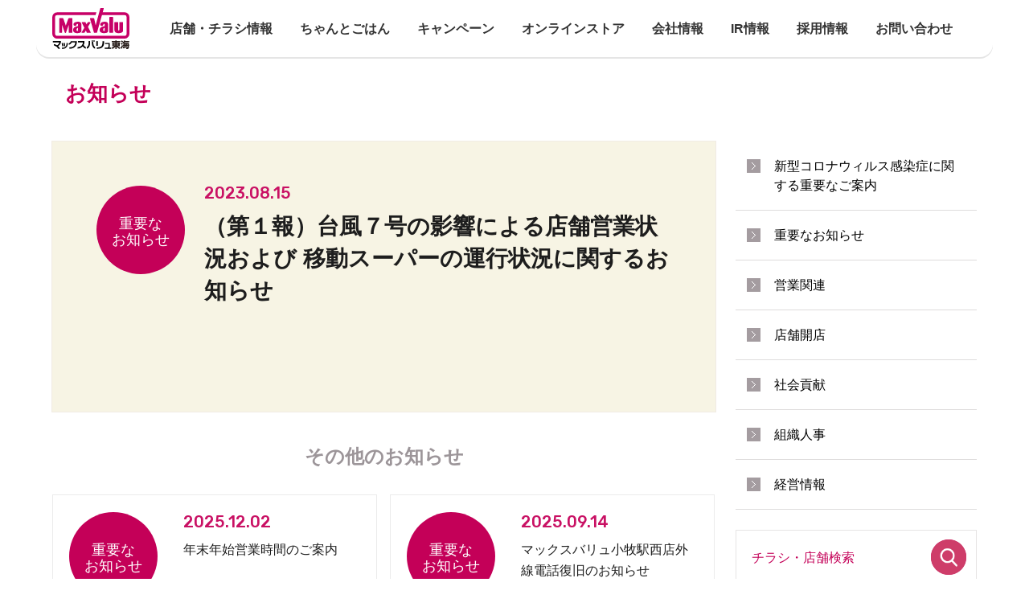

--- FILE ---
content_type: text/html; charset=UTF-8
request_url: https://www.mv-tokai.co.jp/info/72714/
body_size: 81208
content:
<!DOCTYPE html>
<html lang="ja">

<head>
    <!-- Google Tag Manager -->
    <script>
        (function(w, d, s, l, i) {
            w[l] = w[l] || [];
            w[l].push({
                'gtm.start':
                    new Date().getTime(),
                event: 'gtm.js'
            });
            var f = d.getElementsByTagName(s)[0],
                j = d.createElement(s),
                dl = l != 'dataLayer' ? '&l=' + l : '';
            j.async = true;
            j.src = 'https://www.googletagmanager.com/gtm.js?id=' + i + dl;
            f.parentNode.insertBefore(j, f);
        })(window, document, 'script', 'dataLayer', 'GTM-W345ZQPX');
    </script>

    <!-- End Google Tag Manager -->
    <!-- Google Tag Manager -->
    <script>
        (function(w, d, s, l, i) {
            w[l] = w[l] || [];
            w[l].push({
                'gtm.start': new Date().getTime(),
                event: 'gtm.js'
            });
            var f = d.getElementsByTagName(s)[0],
                j = d.createElement(s),
                dl = l != 'dataLayer' ? '&l=' + l : '';
            j.async = true;
            j.src =
                'https://www.googletagmanager.com/gtm.js?id=' + i + dl;
            f.parentNode.insertBefore(j, f);
        })(window, document, 'script', 'dataLayer', 'GTM-NHJFBPQ');
    </script>
    <!-- End Google Tag Manager -->
    <!-- Google Tag Manager -->
    <script>
        (function(w, d, s, l, i) {
            w[l] = w[l] || [];
            w[l].push({
                'gtm.start': new Date().getTime(),
                event: 'gtm.js'
            });
            var f = d.getElementsByTagName(s)[0],
                j = d.createElement(s),
                dl = l != 'dataLayer' ? '&l=' + l : '';
            j.async = true;
            j.src =
                'https://www.googletagmanager.com/gtm.js?id=' + i + dl;
            f.parentNode.insertBefore(j, f);
        })(window, document, 'script', 'dataLayer', 'GTM-MB86QZR');
    </script>
    <!-- End Google Tag Manager -->
    <!-- Global site tag (gtag.js) - AdWords: 817991347 -->
    <script async src="https://www.googletagmanager.com/gtag/js?id=AW-817991347"></script>
    <script>
        window.dataLayer = window.dataLayer || [];

        function gtag() {
            dataLayer.push(arguments);
        }
        gtag('js', new Date());

        gtag('config', 'AW-817991347');
    </script>
    <!-- Global site tag (gtag.js) - Google Analytics -->
    <script async src="https://www.googletagmanager.com/gtag/js?id=UA-146515480-1"></script>
    <script>
        window.dataLayer = window.dataLayer || [];

        function gtag() {
            dataLayer.push(arguments);
        }
        gtag('js', new Date());

        gtag('config', 'UA-146515480-1');
    </script>
    <script>
        var ua = navigator.userAgent;
        var clientType;
        if ((ua.indexOf('iPhone') > 0 || ua.indexOf('Android') > 0) && ua.indexOf('Mobile') > 0) {
            clientType = 'SP';
        } else {
            clientType = 'PC';
        }
    </script>
    <!-- Global site tag (gtag.js) - Google AdWords: 817991347 -->
    <script async src="https://www.googletagmanager.com/gtag/js?id=AW-817991347"></script>
    <script>
        window.dataLayer = window.dataLayer || [];

        function gtag() {
            dataLayer.push(arguments);
        }
        gtag('js', new Date());

        gtag('config', 'AW-817991347');
    </script>

    <meta charset="UTF-8">
    <meta name="viewport" content="width=device-width, initial-scale=1.0, maximum-scale=1.0, user-scalable=0">
    
    <meta property="og:image" content=" ">
    <link href="/store/shared/favicon.ico" rel="shortcut icon" />

    <!-- webfont base -->
    <link href='https://fonts.googleapis.com/css?family=Rubik:400,500' rel='stylesheet' type='text/css'>
            <link href='https://fonts.googleapis.com/css?family=Roboto:700' rel='stylesheet' type='text/css'>
        <link href="https://fonts.googleapis.com/css?family=Noto+Sans+JP&display=swap" rel="stylesheet">
    <!--[if lt IE 9]>
        <script src="http://html5shiv.googlecode.com/svn/trunk/html5.js"></script>
        <script src="http://css3-mediaqueries-js.googlecode.com/svn/trunk/css3-mediaqueries.js"></script>
        <![endif]-->
    <meta name='robots' content='index, follow, max-image-preview:large, max-snippet:-1, max-video-preview:-1' />

	<!-- This site is optimized with the Yoast SEO plugin v22.8 - https://yoast.com/wordpress/plugins/seo/ -->
	<title>（第１報）台風７号の影響による店舗営業状況および 移動スーパーの運行状況に関するお知らせ | マックスバリュ東海　静岡、神奈川、山梨、愛知、三重、岐阜、滋賀の食品スーパー</title>
	<meta name="description" content="（第１報）台風７号の影響による店舗営業状況および 移動スーパーの運行状況に関するお知らせ ページです。マックスバリュ東海は、「おいしい」でつながるをコンセプトにした静岡、神奈川、山梨、愛知、三重、岐阜、滋賀の食品スーパーです。" />
	<link rel="canonical" href="https://www.mv-tokai.co.jp/info/72714/" />
	<meta property="og:locale" content="ja_JP" />
	<meta property="og:type" content="article" />
	<meta property="og:title" content="（第１報）台風７号の影響による店舗営業状況および 移動スーパーの運行状況に関するお知らせ | マックスバリュ東海　静岡、神奈川、山梨、愛知、三重、岐阜、滋賀の食品スーパー" />
	<meta property="og:description" content="（第１報）台風７号の影響による店舗営業状況および 移動スーパーの運行状況に関するお知らせ ページです。マックスバリュ東海は、「おいしい」でつながるをコンセプトにした静岡、神奈川、山梨、愛知、三重、岐阜、滋賀の食品スーパーです。" />
	<meta property="og:url" content="https://www.mv-tokai.co.jp/info/72714/" />
	<meta property="og:site_name" content="マックスバリュ東海　静岡、神奈川、山梨、愛知、三重、岐阜、滋賀の食品スーパー" />
	<meta property="article:modified_time" content="2023-08-15T01:14:11+00:00" />
	<meta property="og:image" content="https://www.mv-tokai.co.jp/wp/wp-content/uploads/2016/08/maxvalu_ogp.png" />
	<meta property="og:image:width" content="1200" />
	<meta property="og:image:height" content="800" />
	<meta property="og:image:type" content="image/png" />
	<meta name="twitter:card" content="summary_large_image" />
	<script type="application/ld+json" class="yoast-schema-graph">{"@context":"https://schema.org","@graph":[{"@type":"WebPage","@id":"https://www.mv-tokai.co.jp/info/72714/","url":"https://www.mv-tokai.co.jp/info/72714/","name":"（第１報）台風７号の影響による店舗営業状況および 移動スーパーの運行状況に関するお知らせ | マックスバリュ東海　静岡、神奈川、山梨、愛知、三重、岐阜、滋賀の食品スーパー","isPartOf":{"@id":"https://www.mv-tokai.co.jp/#website"},"datePublished":"2023-08-15T01:08:18+00:00","dateModified":"2023-08-15T01:14:11+00:00","description":"（第１報）台風７号の影響による店舗営業状況および 移動スーパーの運行状況に関するお知らせ ページです。マックスバリュ東海は、「おいしい」でつながるをコンセプトにした静岡、神奈川、山梨、愛知、三重、岐阜、滋賀の食品スーパーです。","breadcrumb":{"@id":"https://www.mv-tokai.co.jp/info/72714/#breadcrumb"},"inLanguage":"ja","potentialAction":[{"@type":"ReadAction","target":["https://www.mv-tokai.co.jp/info/72714/"]}]},{"@type":"BreadcrumbList","@id":"https://www.mv-tokai.co.jp/info/72714/#breadcrumb","itemListElement":[{"@type":"ListItem","position":1,"name":"ホーム","item":"https://www.mv-tokai.co.jp/"},{"@type":"ListItem","position":2,"name":"INFO","item":"https://www.mv-tokai.co.jp/info/"},{"@type":"ListItem","position":3,"name":"（第１報）台風７号の影響による店舗営業状況および 移動スーパーの運行状況に関するお知らせ"}]},{"@type":"WebSite","@id":"https://www.mv-tokai.co.jp/#website","url":"https://www.mv-tokai.co.jp/","name":"マックスバリュ東海　静岡、神奈川、山梨、愛知、三重、岐阜、滋賀の食品スーパー","description":"想いを形に、「おいしい」でつながる。","potentialAction":[{"@type":"SearchAction","target":{"@type":"EntryPoint","urlTemplate":"https://www.mv-tokai.co.jp/?s={search_term_string}"},"query-input":"required name=search_term_string"}],"inLanguage":"ja"}]}</script>
	<!-- / Yoast SEO plugin. -->


<script type="text/javascript">
/* <![CDATA[ */
window._wpemojiSettings = {"baseUrl":"https:\/\/s.w.org\/images\/core\/emoji\/15.0.3\/72x72\/","ext":".png","svgUrl":"https:\/\/s.w.org\/images\/core\/emoji\/15.0.3\/svg\/","svgExt":".svg","source":{"concatemoji":"https:\/\/www.mv-tokai.co.jp\/wp\/wp-includes\/js\/wp-emoji-release.min.js"}};
/*! This file is auto-generated */
!function(i,n){var o,s,e;function c(e){try{var t={supportTests:e,timestamp:(new Date).valueOf()};sessionStorage.setItem(o,JSON.stringify(t))}catch(e){}}function p(e,t,n){e.clearRect(0,0,e.canvas.width,e.canvas.height),e.fillText(t,0,0);var t=new Uint32Array(e.getImageData(0,0,e.canvas.width,e.canvas.height).data),r=(e.clearRect(0,0,e.canvas.width,e.canvas.height),e.fillText(n,0,0),new Uint32Array(e.getImageData(0,0,e.canvas.width,e.canvas.height).data));return t.every(function(e,t){return e===r[t]})}function u(e,t,n){switch(t){case"flag":return n(e,"\ud83c\udff3\ufe0f\u200d\u26a7\ufe0f","\ud83c\udff3\ufe0f\u200b\u26a7\ufe0f")?!1:!n(e,"\ud83c\uddfa\ud83c\uddf3","\ud83c\uddfa\u200b\ud83c\uddf3")&&!n(e,"\ud83c\udff4\udb40\udc67\udb40\udc62\udb40\udc65\udb40\udc6e\udb40\udc67\udb40\udc7f","\ud83c\udff4\u200b\udb40\udc67\u200b\udb40\udc62\u200b\udb40\udc65\u200b\udb40\udc6e\u200b\udb40\udc67\u200b\udb40\udc7f");case"emoji":return!n(e,"\ud83d\udc26\u200d\u2b1b","\ud83d\udc26\u200b\u2b1b")}return!1}function f(e,t,n){var r="undefined"!=typeof WorkerGlobalScope&&self instanceof WorkerGlobalScope?new OffscreenCanvas(300,150):i.createElement("canvas"),a=r.getContext("2d",{willReadFrequently:!0}),o=(a.textBaseline="top",a.font="600 32px Arial",{});return e.forEach(function(e){o[e]=t(a,e,n)}),o}function t(e){var t=i.createElement("script");t.src=e,t.defer=!0,i.head.appendChild(t)}"undefined"!=typeof Promise&&(o="wpEmojiSettingsSupports",s=["flag","emoji"],n.supports={everything:!0,everythingExceptFlag:!0},e=new Promise(function(e){i.addEventListener("DOMContentLoaded",e,{once:!0})}),new Promise(function(t){var n=function(){try{var e=JSON.parse(sessionStorage.getItem(o));if("object"==typeof e&&"number"==typeof e.timestamp&&(new Date).valueOf()<e.timestamp+604800&&"object"==typeof e.supportTests)return e.supportTests}catch(e){}return null}();if(!n){if("undefined"!=typeof Worker&&"undefined"!=typeof OffscreenCanvas&&"undefined"!=typeof URL&&URL.createObjectURL&&"undefined"!=typeof Blob)try{var e="postMessage("+f.toString()+"("+[JSON.stringify(s),u.toString(),p.toString()].join(",")+"));",r=new Blob([e],{type:"text/javascript"}),a=new Worker(URL.createObjectURL(r),{name:"wpTestEmojiSupports"});return void(a.onmessage=function(e){c(n=e.data),a.terminate(),t(n)})}catch(e){}c(n=f(s,u,p))}t(n)}).then(function(e){for(var t in e)n.supports[t]=e[t],n.supports.everything=n.supports.everything&&n.supports[t],"flag"!==t&&(n.supports.everythingExceptFlag=n.supports.everythingExceptFlag&&n.supports[t]);n.supports.everythingExceptFlag=n.supports.everythingExceptFlag&&!n.supports.flag,n.DOMReady=!1,n.readyCallback=function(){n.DOMReady=!0}}).then(function(){return e}).then(function(){var e;n.supports.everything||(n.readyCallback(),(e=n.source||{}).concatemoji?t(e.concatemoji):e.wpemoji&&e.twemoji&&(t(e.twemoji),t(e.wpemoji)))}))}((window,document),window._wpemojiSettings);
/* ]]> */
</script>
<style id='wp-emoji-styles-inline-css' type='text/css'>

	img.wp-smiley, img.emoji {
		display: inline !important;
		border: none !important;
		box-shadow: none !important;
		height: 1em !important;
		width: 1em !important;
		margin: 0 0.07em !important;
		vertical-align: -0.1em !important;
		background: none !important;
		padding: 0 !important;
	}
</style>
<link rel='stylesheet' id='wp-block-library-css' href='https://www.mv-tokai.co.jp/wp/wp-includes/css/dist/block-library/style.min.css' type='text/css' media='all' />
<style id='classic-theme-styles-inline-css' type='text/css'>
/*! This file is auto-generated */
.wp-block-button__link{color:#fff;background-color:#32373c;border-radius:9999px;box-shadow:none;text-decoration:none;padding:calc(.667em + 2px) calc(1.333em + 2px);font-size:1.125em}.wp-block-file__button{background:#32373c;color:#fff;text-decoration:none}
</style>
<style id='global-styles-inline-css' type='text/css'>
body{--wp--preset--color--black: #000000;--wp--preset--color--cyan-bluish-gray: #abb8c3;--wp--preset--color--white: #ffffff;--wp--preset--color--pale-pink: #f78da7;--wp--preset--color--vivid-red: #cf2e2e;--wp--preset--color--luminous-vivid-orange: #ff6900;--wp--preset--color--luminous-vivid-amber: #fcb900;--wp--preset--color--light-green-cyan: #7bdcb5;--wp--preset--color--vivid-green-cyan: #00d084;--wp--preset--color--pale-cyan-blue: #8ed1fc;--wp--preset--color--vivid-cyan-blue: #0693e3;--wp--preset--color--vivid-purple: #9b51e0;--wp--preset--gradient--vivid-cyan-blue-to-vivid-purple: linear-gradient(135deg,rgba(6,147,227,1) 0%,rgb(155,81,224) 100%);--wp--preset--gradient--light-green-cyan-to-vivid-green-cyan: linear-gradient(135deg,rgb(122,220,180) 0%,rgb(0,208,130) 100%);--wp--preset--gradient--luminous-vivid-amber-to-luminous-vivid-orange: linear-gradient(135deg,rgba(252,185,0,1) 0%,rgba(255,105,0,1) 100%);--wp--preset--gradient--luminous-vivid-orange-to-vivid-red: linear-gradient(135deg,rgba(255,105,0,1) 0%,rgb(207,46,46) 100%);--wp--preset--gradient--very-light-gray-to-cyan-bluish-gray: linear-gradient(135deg,rgb(238,238,238) 0%,rgb(169,184,195) 100%);--wp--preset--gradient--cool-to-warm-spectrum: linear-gradient(135deg,rgb(74,234,220) 0%,rgb(151,120,209) 20%,rgb(207,42,186) 40%,rgb(238,44,130) 60%,rgb(251,105,98) 80%,rgb(254,248,76) 100%);--wp--preset--gradient--blush-light-purple: linear-gradient(135deg,rgb(255,206,236) 0%,rgb(152,150,240) 100%);--wp--preset--gradient--blush-bordeaux: linear-gradient(135deg,rgb(254,205,165) 0%,rgb(254,45,45) 50%,rgb(107,0,62) 100%);--wp--preset--gradient--luminous-dusk: linear-gradient(135deg,rgb(255,203,112) 0%,rgb(199,81,192) 50%,rgb(65,88,208) 100%);--wp--preset--gradient--pale-ocean: linear-gradient(135deg,rgb(255,245,203) 0%,rgb(182,227,212) 50%,rgb(51,167,181) 100%);--wp--preset--gradient--electric-grass: linear-gradient(135deg,rgb(202,248,128) 0%,rgb(113,206,126) 100%);--wp--preset--gradient--midnight: linear-gradient(135deg,rgb(2,3,129) 0%,rgb(40,116,252) 100%);--wp--preset--font-size--small: 13px;--wp--preset--font-size--medium: 20px;--wp--preset--font-size--large: 36px;--wp--preset--font-size--x-large: 42px;--wp--preset--spacing--20: 0.44rem;--wp--preset--spacing--30: 0.67rem;--wp--preset--spacing--40: 1rem;--wp--preset--spacing--50: 1.5rem;--wp--preset--spacing--60: 2.25rem;--wp--preset--spacing--70: 3.38rem;--wp--preset--spacing--80: 5.06rem;--wp--preset--shadow--natural: 6px 6px 9px rgba(0, 0, 0, 0.2);--wp--preset--shadow--deep: 12px 12px 50px rgba(0, 0, 0, 0.4);--wp--preset--shadow--sharp: 6px 6px 0px rgba(0, 0, 0, 0.2);--wp--preset--shadow--outlined: 6px 6px 0px -3px rgba(255, 255, 255, 1), 6px 6px rgba(0, 0, 0, 1);--wp--preset--shadow--crisp: 6px 6px 0px rgba(0, 0, 0, 1);}:where(.is-layout-flex){gap: 0.5em;}:where(.is-layout-grid){gap: 0.5em;}body .is-layout-flex{display: flex;}body .is-layout-flex{flex-wrap: wrap;align-items: center;}body .is-layout-flex > *{margin: 0;}body .is-layout-grid{display: grid;}body .is-layout-grid > *{margin: 0;}:where(.wp-block-columns.is-layout-flex){gap: 2em;}:where(.wp-block-columns.is-layout-grid){gap: 2em;}:where(.wp-block-post-template.is-layout-flex){gap: 1.25em;}:where(.wp-block-post-template.is-layout-grid){gap: 1.25em;}.has-black-color{color: var(--wp--preset--color--black) !important;}.has-cyan-bluish-gray-color{color: var(--wp--preset--color--cyan-bluish-gray) !important;}.has-white-color{color: var(--wp--preset--color--white) !important;}.has-pale-pink-color{color: var(--wp--preset--color--pale-pink) !important;}.has-vivid-red-color{color: var(--wp--preset--color--vivid-red) !important;}.has-luminous-vivid-orange-color{color: var(--wp--preset--color--luminous-vivid-orange) !important;}.has-luminous-vivid-amber-color{color: var(--wp--preset--color--luminous-vivid-amber) !important;}.has-light-green-cyan-color{color: var(--wp--preset--color--light-green-cyan) !important;}.has-vivid-green-cyan-color{color: var(--wp--preset--color--vivid-green-cyan) !important;}.has-pale-cyan-blue-color{color: var(--wp--preset--color--pale-cyan-blue) !important;}.has-vivid-cyan-blue-color{color: var(--wp--preset--color--vivid-cyan-blue) !important;}.has-vivid-purple-color{color: var(--wp--preset--color--vivid-purple) !important;}.has-black-background-color{background-color: var(--wp--preset--color--black) !important;}.has-cyan-bluish-gray-background-color{background-color: var(--wp--preset--color--cyan-bluish-gray) !important;}.has-white-background-color{background-color: var(--wp--preset--color--white) !important;}.has-pale-pink-background-color{background-color: var(--wp--preset--color--pale-pink) !important;}.has-vivid-red-background-color{background-color: var(--wp--preset--color--vivid-red) !important;}.has-luminous-vivid-orange-background-color{background-color: var(--wp--preset--color--luminous-vivid-orange) !important;}.has-luminous-vivid-amber-background-color{background-color: var(--wp--preset--color--luminous-vivid-amber) !important;}.has-light-green-cyan-background-color{background-color: var(--wp--preset--color--light-green-cyan) !important;}.has-vivid-green-cyan-background-color{background-color: var(--wp--preset--color--vivid-green-cyan) !important;}.has-pale-cyan-blue-background-color{background-color: var(--wp--preset--color--pale-cyan-blue) !important;}.has-vivid-cyan-blue-background-color{background-color: var(--wp--preset--color--vivid-cyan-blue) !important;}.has-vivid-purple-background-color{background-color: var(--wp--preset--color--vivid-purple) !important;}.has-black-border-color{border-color: var(--wp--preset--color--black) !important;}.has-cyan-bluish-gray-border-color{border-color: var(--wp--preset--color--cyan-bluish-gray) !important;}.has-white-border-color{border-color: var(--wp--preset--color--white) !important;}.has-pale-pink-border-color{border-color: var(--wp--preset--color--pale-pink) !important;}.has-vivid-red-border-color{border-color: var(--wp--preset--color--vivid-red) !important;}.has-luminous-vivid-orange-border-color{border-color: var(--wp--preset--color--luminous-vivid-orange) !important;}.has-luminous-vivid-amber-border-color{border-color: var(--wp--preset--color--luminous-vivid-amber) !important;}.has-light-green-cyan-border-color{border-color: var(--wp--preset--color--light-green-cyan) !important;}.has-vivid-green-cyan-border-color{border-color: var(--wp--preset--color--vivid-green-cyan) !important;}.has-pale-cyan-blue-border-color{border-color: var(--wp--preset--color--pale-cyan-blue) !important;}.has-vivid-cyan-blue-border-color{border-color: var(--wp--preset--color--vivid-cyan-blue) !important;}.has-vivid-purple-border-color{border-color: var(--wp--preset--color--vivid-purple) !important;}.has-vivid-cyan-blue-to-vivid-purple-gradient-background{background: var(--wp--preset--gradient--vivid-cyan-blue-to-vivid-purple) !important;}.has-light-green-cyan-to-vivid-green-cyan-gradient-background{background: var(--wp--preset--gradient--light-green-cyan-to-vivid-green-cyan) !important;}.has-luminous-vivid-amber-to-luminous-vivid-orange-gradient-background{background: var(--wp--preset--gradient--luminous-vivid-amber-to-luminous-vivid-orange) !important;}.has-luminous-vivid-orange-to-vivid-red-gradient-background{background: var(--wp--preset--gradient--luminous-vivid-orange-to-vivid-red) !important;}.has-very-light-gray-to-cyan-bluish-gray-gradient-background{background: var(--wp--preset--gradient--very-light-gray-to-cyan-bluish-gray) !important;}.has-cool-to-warm-spectrum-gradient-background{background: var(--wp--preset--gradient--cool-to-warm-spectrum) !important;}.has-blush-light-purple-gradient-background{background: var(--wp--preset--gradient--blush-light-purple) !important;}.has-blush-bordeaux-gradient-background{background: var(--wp--preset--gradient--blush-bordeaux) !important;}.has-luminous-dusk-gradient-background{background: var(--wp--preset--gradient--luminous-dusk) !important;}.has-pale-ocean-gradient-background{background: var(--wp--preset--gradient--pale-ocean) !important;}.has-electric-grass-gradient-background{background: var(--wp--preset--gradient--electric-grass) !important;}.has-midnight-gradient-background{background: var(--wp--preset--gradient--midnight) !important;}.has-small-font-size{font-size: var(--wp--preset--font-size--small) !important;}.has-medium-font-size{font-size: var(--wp--preset--font-size--medium) !important;}.has-large-font-size{font-size: var(--wp--preset--font-size--large) !important;}.has-x-large-font-size{font-size: var(--wp--preset--font-size--x-large) !important;}
.wp-block-navigation a:where(:not(.wp-element-button)){color: inherit;}
:where(.wp-block-post-template.is-layout-flex){gap: 1.25em;}:where(.wp-block-post-template.is-layout-grid){gap: 1.25em;}
:where(.wp-block-columns.is-layout-flex){gap: 2em;}:where(.wp-block-columns.is-layout-grid){gap: 2em;}
.wp-block-pullquote{font-size: 1.5em;line-height: 1.6;}
</style>
<link rel='stylesheet' id='style-css' href='https://www.mv-tokai.co.jp/wp/wp-content/themes/child_theme/shared/css/style.css' type='text/css' media='all' />
<link rel="https://api.w.org/" href="https://www.mv-tokai.co.jp/wp-json/" /><link rel="EditURI" type="application/rsd+xml" title="RSD" href="https://www.mv-tokai.co.jp/wp/xmlrpc.php?rsd" />
<link rel='shortlink' href='https://www.mv-tokai.co.jp/?p=72714' />
<link rel="alternate" type="application/json+oembed" href="https://www.mv-tokai.co.jp/wp-json/oembed/1.0/embed?url=https%3A%2F%2Fwww.mv-tokai.co.jp%2Finfo%2F72714%2F" />
<link rel="alternate" type="text/xml+oembed" href="https://www.mv-tokai.co.jp/wp-json/oembed/1.0/embed?url=https%3A%2F%2Fwww.mv-tokai.co.jp%2Finfo%2F72714%2F&#038;format=xml" />
<link rel="apple-touch-icon" sizes="180x180" href="/wp/wp-content/uploads/fbrfg/apple-touch-icon.png">
<link rel="icon" type="image/png" href="/wp/wp-content/uploads/fbrfg/favicon-32x32.png" sizes="32x32">
<link rel="icon" type="image/png" href="/wp/wp-content/uploads/fbrfg/favicon-16x16.png" sizes="16x16">
<link rel="manifest" href="/wp/wp-content/uploads/fbrfg/manifest.json">
<link rel="mask-icon" href="/wp/wp-content/uploads/fbrfg/safari-pinned-tab.svg" color="#5bbad5">
<link rel="shortcut icon" href="/wp/wp-content/uploads/fbrfg/favicon.ico">
<meta name="msapplication-config" content="/wp/wp-content/uploads/fbrfg/browserconfig.xml">
<meta name="theme-color" content="#c40058">
<link rel="stylesheet" id="custom_css1" href="https://www.mv-tokai.co.jp/wp/wp-content/themes/child_theme/shared/css/custom_ktc.css?63" type="text/css" media="all"><link rel="stylesheet" id="custom_css2" href="https://www.mv-tokai.co.jp/wp/wp-content/themes/child_theme/shared/css/custom_wp.css?7" type="text/css" media="all"><link rel="stylesheet" id="custom_css3" href="https://www.mv-tokai.co.jp/wp/wp-content/themes/child_theme/shared/css/custom_fine.css?5" type="text/css" media="all">
                        </head>

<body>
    <!-- Google Tag Manager (noscript) -->
    <noscript><iframe src="https://www.googletagmanager.com/ns.html?id=GTM-W345ZQPX" height="0" width="0" style="display:none;visibility:hidden"></iframe></noscript>
    <!-- End Google Tag Manager (noscript) -->
    <!-- Google Tag Manager (noscript) -->
    <noscript><iframe src="https://www.googletagmanager.com/ns.html?id=GTM-NHJFBPQ" height="0" width="0" style="display:none;visibility:hidden"></iframe></noscript>
    <!-- End Google Tag Manager (noscript) -->
    <!-- Google Tag Manager (noscript) -->
    <noscript>
        <iframe src="https://www.googletagmanager.com/ns.html?id=GTM-MB86QZR" height="0" width="0" style="display:none;visibility:hidden"></iframe>
    </noscript>
    <!-- End Google Tag Manager (noscript) -->

                <div id="maxvalu-wrap" class="top second" >
                <header>
                    <div class="head-bg">
                    </div>
                    <div id="head" class="wrap-outer">
                        <div class="wrap-inner clearfix">
                            <div id="heade_wrap" style="">
                                <div class="head-logo">
                                    <a href="/" class="logo-mark"><img src="https://www.mv-tokai.co.jp/wp/wp-content/themes/child_theme/shared/img/header/logo_mark.svg" alt="MaxValu" /></a>
                                </div>
                                <div id="gloval_nav" class="pc">
                                    <ul class="main_nav">
                                        <li class="top-nav-item toggle_global_nav top_store">
                                            <a href="/store" class="top_store">
                                                <div class="top-nav-txt">
                                                    <h2>店舗・チラシ情報</h2>
                                                </div>
                                            </a>
                                                                                            <ul class="sub_nav">
                                                                                                                <li>
                                                                <a href="/store/p01?openExternalBrowser=1">神奈川県</a>
                                                            </li>
                                                                                                                <li>
                                                                <a href="/store/p02?openExternalBrowser=1">山梨県</a>
                                                            </li>
                                                                                                                    <li>
                                                                    <a href="/store/a010?openExternalBrowser=1">静岡県伊豆</a>
                                                                </li>
                                                                                                                            <li>
                                                                    <a href="/store/a015?openExternalBrowser=1">静岡県東部</a>
                                                                </li>
                                                                                                                            <li>
                                                                    <a href="/store/a020?openExternalBrowser=1">静岡県中部</a>
                                                                </li>
                                                                                                                            <li>
                                                                    <a href="/store/a030?openExternalBrowser=1">静岡県西部</a>
                                                                </li>
                                                                                                                        <li>
                                                                <a href="/store/p04?openExternalBrowser=1">愛知県</a>
                                                            </li>
                                                                                                                <li>
                                                                <a href="/store/p05?openExternalBrowser=1">愛知県名古屋市</a>
                                                            </li>
                                                                                                                <li>
                                                                <a href="/store/p06?openExternalBrowser=1">三重県</a>
                                                            </li>
                                                                                                                <li>
                                                                <a href="/store/p07?openExternalBrowser=1">岐阜県</a>
                                                            </li>
                                                                                                                <li>
                                                                <a href="/store/p08?openExternalBrowser=1">滋賀県</a>
                                                            </li>
                                                                                                    </ul>
                                                                                    </li>
                                        <li class="top-nav-item toggle_global_nav">
                                            <a href="javascript:" class="top_recipe">
                                                <div class="top-nav-txt">
                                                    <h2>ちゃんとごはん</h2>
                                                </div>
                                            </a>
                                            <ul class="sub_nav">
                                                <li>
                                                    <a href="/recipe-search/">ちゃんとごはんレシピ</a>
                                                </li>
                                                <li>
                                                    <a href="/cg-tsushin/">ちゃんとごはん通信</a>
                                                </li>
                                                <li>
                                                    <a href="/cg_studio/index/list">ちゃんとごはんSTUDIO<p style="line-height:95%;padding-bottom:3px;">ご予約はこちらから</p></a>
                                                </li>
                                            </ul>
                                        </li>
                                        <li class="top-nav-item">
                                            <a href="/campaign" class="top_good-value">
                                                <div class="top-nav-txt">
                                                    <h2>キャンペーン</h2>
                                                </div>
                                            </a>
                                        </li>
                                        <li class="top-nav-item toggle_global_nav">
                                            <a href="/netshop" class="top_netshop">
                                                <div class="top-nav-txt">
                                                    <h2>オンラインストア</h2>
                                                </div>
                                            </a>
                                            <ul class="sub_nav">
                                                <li>
                                                    <a href="/netshop/netsuper/">ネットスーパー</a>
                                                </li>
                                                <li>
                                                    <a href="https://netshop.mv-tokai.co.jp/" target="_blank">ネットショップ</a>
                                                </li>
                                                <li>
                                                    <a href="https://netshop.mv-tokai.co.jp/shopping/hoteiya" target="_blank">ほていや蒸しパン</a>
                                                </li>
                                            </ul>
                                        </li>
                                        <li class="top-nav-item toggle_global_nav">
                                            <a href="/company" class="top_oishii">
                                                <div class="top-nav-txt">
                                                    <h2>会社情報</h2>
                                                </div>
                                            </a>
                                            <ul class="sub_nav">
                                                <li>
                                                    <a href="/company/profile/">会社概要</a>
                                                </li>
                                                <li>
                                                    <a href="/company/philosophy/">企業理念</a>
                                                </li>
                                                <li>
                                                    <a href="/company/">トップメッセージ</a>
                                                </li>
                                                <li>
                                                    <a href="/company/history/">沿革</a>
                                                </li>
                                                <li>
                                                    <a href="/company/officer/">役員 執行役員</a>
                                                </li>
                                                <li>
                                                    <a href="/sustainability/">サステナビリティ基本方針</a>
                                                </li>
												<li>
                                                    <a href="/human-rights/">人権基本方針</a>
                                                </li>
                                                <li>
                                                    <a href="/multi-stakeholder/">マルチステークホルダー方針</a>
                                                </li>
												<li>
                                                    <a href="/privacy/">個人情報保護方針</a>
                                                </li>
                                                <li>
                                                    <a href="/eco/">環境・社会貢献活動</a>
                                                </li>
                                                <!--<li>
													<a href="/bukken/">店舗物件・テナント募集</a>
												</li>-->
                                                <li>
                                                    <a href="/management/">健康経営</a>
                                                </li>
                                            </ul>
                                        </li>
                                        <li class="top-nav-item">
                                            <a href="/ir/" class="top_good-value">
                                                <div class="top-nav-txt">
                                                    <h2>IR情報</h2>
                                                </div>
                                            </a>
                                        </li>
                                        <li class="top-nav-item toggle_global_nav">
                                            <a href="/adoption" class="top_adoption">
                                                <div class="top-nav-txt">
                                                    <h2>採用情報</h2>
                                                </div>
                                            </a>
                                            <ul class="sub_nav">
                                                <li>
                                                    <a href="/fresh/">フレッシャーズ・第二新卒採用</a>
                                                </li>
                                                <li>
                                                    <a href="/career/">キャリア採用</a>
                                                </li>
                                                <li>
                                                    <a href="https://hitomgr.jp/obw5/recruit/" target="_blank">パートタイマー・アルバイト採用</a>
                                                </li>
                                            </ul>
                                        </li>
                                        <li class="top-nav-item">
                                            <a href="/contact/" class="top_good-value">
                                                <div class="top-nav-txt">
                                                    <h2>お問い合わせ</h2>
                                                </div>
                                            </a>
                                        </li>
                                    </ul>
                                </div>
                            </div>


                            <div id="sp-top-wrap">

                                <div id="top-logo">
                                    <a href="/" style=""><img src="https://www.mv-tokai.co.jp/wp/wp-content/themes/child_theme/shared/img/header/logo_mark.svg" alt="マックスバリュ東海" style=""></a>
                                </div>
                                <div id="top-menu-btn">
                                    <a href="#"> <span></span> <span></span> <span></span> </a>
                                </div>
                            </div>
                        </div>
                    </div>

                    <nav id="sptop_navi">
                        <div id="top-menu-wrap">
                            <ul class="lvl0">
                                <li class="m1">
                                    <a href="/store">店舗・チラシ情報</a>
                                </li>
                                <li class="m2">
                                    <ul class="lvl1">
                                                                                <!--<li><a href="/store/">最近見た店舗</a></li>-->
                                                                                <!--                                <li><a href="/store">店舗検索・登録はこちら</a></li>-->
                                                                                                                                <li>
                                                    <a href="/store/p01?openExternalBrowser=1">神奈川県</a>
                                                </li>
                                                                                        <li>
                                                    <a href="/store/p02?openExternalBrowser=1">山梨県</a>
                                                </li>
                                                                                            <li>
                                                        <a href="/store/a010?openExternalBrowser=1">静岡県伊豆</a>
                                                    </li>
                                                                                                    <li>
                                                        <a href="/store/a015?openExternalBrowser=1">静岡県東部</a>
                                                    </li>
                                                                                                    <li>
                                                        <a href="/store/a020?openExternalBrowser=1">静岡県中部</a>
                                                    </li>
                                                                                                    <li>
                                                        <a href="/store/a030?openExternalBrowser=1">静岡県西部</a>
                                                    </li>
                                                                                                <li>
                                                    <a href="/store/p04?openExternalBrowser=1">愛知県</a>
                                                </li>
                                                                                        <li>
                                                    <a href="/store/p05?openExternalBrowser=1">愛知県名古屋市</a>
                                                </li>
                                                                                        <li>
                                                    <a href="/store/p06?openExternalBrowser=1">三重県</a>
                                                </li>
                                                                                        <li>
                                                    <a href="/store/p07?openExternalBrowser=1">岐阜県</a>
                                                </li>
                                                                                        <li>
                                                    <a href="/store/p08?openExternalBrowser=1">滋賀県</a>
                                                </li>
                                                                            </ul>
                                </li>
                                <li class="m1">
                                    <a href="javascript:">ちゃんとごはん</a>
                                </li>
                                <li class="m2">
                                    <ul class="lvl1">
                                        <li>
                                            <a href="/recipe-search/">ちゃんとごはんレシピ</a>
                                        </li>
                                        <li>
                                            <a href="/cg-tsushin/">ちゃんとごはん通信</a>
                                        </li>
                                        <li>
                                            <a href="/cg_studio/index/list">ちゃんとごはんSTUDIO<p>ご予約はこちらから</p></a>
                                        </li>
                                    </ul>
                                </li>
                                <li class="m0">
                                    <a href="/campaign">キャンペーン</a>
                                </li>
                                <li class="m1">
                                    <a href="/netshop">オンラインストア</a>
                                </li>
                                <li class="m2">
                                    <ul class="lvl1">
                                        <li>
                                            <a href="/netshop/netsuper/">ネットスーパー</a>
                                        </li>
                                        <li>
                                            <a href="https://netshop.mv-tokai.co.jp/" target="_blank">ネットショップ</a>
                                        </li>
                                        <li>
                                            <a href="https://netshop.mv-tokai.co.jp/shopping/hoteiya" target="_blank">ほていや蒸しパン</a>
                                        </li>
                                    </ul>
                                </li>
                                <li class="m1">
                                    <a href="/company" class="company">会社情報</a>
                                </li>
                                <li class="m2">
                                    <ul class="lvl1">
                                        <li>
                                            <a href="/company/profile">会社概要</a>
                                        </li>
                                        <li>
                                            <a href="/company/philosophy">企業理念</a>
                                        </li>
                                        <li>
                                            <a href="/company">トップメッセージ</a>
                                        </li>
                                        <li>
                                            <a href="/company/history">沿革</a>
                                        </li>
                                        <li>
                                            <a href="/company/officer">役員 執行役員</a>
                                        </li>
                                        <li>
                                            <a href="/sustainability">サステナビリティ基本方針</a>
                                        </li>
										<li>
                                            <a href="/human-rights/">人権基本方針</a>
                                        </li>
                                        <li>
                                        	<a href="/multi-stakeholder/">マルチステークホルダー方針</a>
                                        </li>
										<li>
                                        	<a href="/privacy/">個人情報保護方針</a>
                                        </li>
                                        <li>
                                            <a href="/eco">環境・社会貢献活動</a>
                                        </li>
                                        <!--<li>
                                            <a href="/bukken">店舗物件・テナント募集</a>
                                        </li>-->
                                        <li>
                                            <a href="/management">健康経営</a>
                                        </li>
                                    </ul>
                                </li>
                                <li class="m0">
                                    <a href="/ir/">IR情報</a>
                                </li>
                                <li class="m1">
                                    <a href="/adoption">採用情報</a>
                                </li>
                                <li class="m2">
                                    <ul class="lvl1">
                                        <li>
                                            <a href="/fresh/">フレッシャーズ・第二新卒採用</a>
                                        </li>
                                        <li>
                                            <a href="/career/">キャリア採用</a>
                                        </li>
                                        <li>
                                            <a href="https://hitomgr.jp/obw5/recruit/" target="_blank">パートタイマー・アルバイト採用</a>
                                        </li>
                                    </ul>
                                </li>
                                <li class="m0">
                                    <a href="/contact/">お問い合わせ</a>
                                </li>
                            </ul>
                        </div>
                    </nav>
                </header>
                    
        <!-- slider -->
		<section id="post-header">
			<div id="slider-scale-view">
            	
				<div id="post-header-bg"></div>
                
			</div>
		</section>
        
        
		<div id="post-wrap" class="wrap-outer">
        	<div class="bg-color"></div>
            <div class="top-bloc wrap-inner">
            	
                <h2>お知らせ</h2>
                
                             <section id="pankuzu">
                <ul>
                    <li><a href="/"><span>想いを形に、「おいしい」でつながる。マックスバリュ東海</span>TOP</a></li>
                    <li><a href="https://www.mv-tokai.co.jp/info/important/">重要なお知らせ</a></li>
                    <li><span>（第１報）台風７号の影響による店舗営業状況および 移動スーパーの運行状況に関するお知らせ</span></li>
                 </ul>
            </section>                
                <section id="sec-page">
                    <div id="content-wrap" class="lines">
                        
                        <div class="line line-left">
                            <div class="line-inner">
                                
                                <!-- ↓記事 -->
                                <section id="post">
                                    <article id="post-inner" class="news">
                                    	
                                        <header class="article-header">
                                        	
                                        	<div class="news-header">
                                            	<div>
                                                    <div class="img-box">
                                                        <div class="cate important"><span></span></div>                                                    </div>
                                                    <div class="txt-box">
                                                        <div class="txt-box-inner">
                                                            <p class="date"><span>2023.08.15</span></p>
                                                    
                                                            <h1>（第１報）台風７号の影響による店舗営業状況および 移動スーパーの運行状況に関するお知らせ</h1>
                                                        </div>
                                                    </div>
                                                </div>
                                            </div>
                                                                                        
                                        </header>
                                        
                                        <!-- post -->
                                        <section class="article-content">
                                                                        
                                        </section>
                                        <!-- -->
                                        
                                	</article><!-- #post-inner -->
                                    
                                    
                                    <footer class="article-footer line-article">
                                        
                                        <div id="recommend">
                                        	
                                        	<h3>その他のお知らせ</h3>
        
                                            <div class="recommend-inner clearfix">
                                                <div class="yarpp-related">
                                                    
        <article class="post pbloc-news">
            <a href='https://www.mv-tokai.co.jp/wp/wp-content/uploads/2025/12/c196d3a8bc6036946c8bd3ad818ae247-1.pdf' target='_blank'>                <div class="img-box">
                        <div class="cate important"><span></span></div>                </div>
                <div class="txt-box">
                    <div class="txt-box-inner">
                        <p class="date"><span>2025.12.02</span></p>
                        <h2>年末年始営業時間のご案内</h2>
                    </div>
                </div>
            </a>
        </article>
        
        <article class="post pbloc-news">
            <a href='https://www.mv-tokai.co.jp/wp/wp-content/uploads/2025/09/995a0886fbb0de28e93dcd2b9b846579.pdf' target='_blank'>                <div class="img-box">
                        <div class="cate important"><span></span></div>                </div>
                <div class="txt-box">
                    <div class="txt-box-inner">
                        <p class="date"><span>2025.09.14</span></p>
                        <h2>マックスバリュ小牧駅西店外線電話復旧のお知らせ</h2>
                    </div>
                </div>
            </a>
        </article>
        
        <article class="post pbloc-news">
            <a href='https://www.mv-tokai.co.jp/wp/wp-content/uploads/2025/09/77c6fe93104e11bf9da41cfbb0334998.pdf' target='_blank'>                <div class="img-box">
                        <div class="cate important"><span></span></div>                </div>
                <div class="txt-box">
                    <div class="txt-box-inner">
                        <p class="date"><span>2025.09.13</span></p>
                        <h2>マックスバリュ小牧駅西店にて電話がつながらない事象について</h2>
                    </div>
                </div>
            </a>
        </article>
        
        <article class="post pbloc-news">
            <a href='https://www.mv-tokai.co.jp/wp/wp-content/uploads/2025/09/a311c6c5fea93c64c00138ffebaf4943.pdf' target='_blank'>                <div class="img-box">
                        <div class="cate important"><span></span></div>                </div>
                <div class="txt-box">
                    <div class="txt-box-inner">
                        <p class="date"><span>2025.09.01</span></p>
                        <h2>政府備蓄米の販売について（最終報）</h2>
                    </div>
                </div>
            </a>
        </article>
        
                                                </div>
                                            </div>
                                        </div><!-- #recommend -->
                                        
                                    </footer>
                                    
                                </section>
                                <!-- ↑記事 -->
                                
                            </div>
                        </div><!-- .line-left -->
                        
                        
                        <div class="line line-svc">
                            <div class="line-inner">
                                
                                        <section class="cassette cst-category">
            <ul>
                <li><a href="https://www.mv-tokai.co.jp/info/covid19/">新型コロナウィルス感染症に関する重要なご案内</a></li>
                <li><a href="https://www.mv-tokai.co.jp/info/important/">重要なお知らせ</a></li>
                <li><a href="https://www.mv-tokai.co.jp/info/sales/">営業関連</a></li>
                <li><a href="https://www.mv-tokai.co.jp/info/store_open/">店舗開店</a></li>
                <li><a href="https://www.mv-tokai.co.jp/info/social/">社会貢献</a></li>
                <li><a href="https://www.mv-tokai.co.jp/info/personal/">組織人事</a></li>
                <li><a href="https://www.mv-tokai.co.jp/info/management/">経営情報</a></li>
            </ul>
        </section>
            <section class="cassette cst-menu">
            <section class="cassette cst-menu">
    <div class="pbloc-topmenu">
        <a href="/store">
            <h3>チラシ・店舗検索</h3>
            <div><span><img src="/wp/wp-content/themes/child_theme/shared/img/top/gnav_search.png" alt="icon"></span></div>
        </a>
    </div>
    <div class="pbloc-topmenu">
        <a href="/netshop">
            <h3>オンラインストア</h3>
            <div><span><img src="/wp/wp-content/themes/child_theme/shared/img/top/gnav_store.png" alt="icon"></span></div>
        </a>
    </div>
    <div class="pbloc-topmenu">
        <a href="/campaign">
            <h3>キャンペーン</h3>
            <div><span><img src="/wp/wp-content/themes/child_theme/shared/img/top/gnav_campaign.png" alt="icon"></span></div>
        </a>
    </div>
    <div class="pbloc-topmenu">
        <a href="/recipe-search">
            <h3>ちゃんとごはんレシピ</h3>
            <div><span><img src="/wp/wp-content/themes/child_theme/shared/img/top/gnav_recipe.png" alt="icon"></span></div>
        </a>
    </div>
    
    <div class="pbloc-topmenu">
        <a href="/adoption">
            <h3>採用情報</h3>
            <div><span><img src="/wp/wp-content/themes/child_theme/shared/img/top/gnav_recruit.png" alt="icon"></span></div>
        </a>
    </div>
</section>
            </section>        <section class="cassette cst-banner">


        <div class="post pbloc-banner">
        <a href="https://www.aeon.com/aeonapp/" target="_blank"><img src="https://www.mv-tokai.co.jp/wp/wp-content/uploads/2024/11/c4316265501edbcad2dfea410787f5d5.jpg" alt="iAEON新規会員募集中"></a>
        </div>




        <div class="post pbloc-banner">
        <a href="https://www.aeon.co.jp/" target="_blank"><img src="https://www.mv-tokai.co.jp/wp/wp-content/uploads/2023/03/sidebanner_c_2303.png" alt="イオンカード"></a>
        </div>




        <div class="post pbloc-banner">
        <a href="https://www.mv-tokai.co.jp/tokuibi/468/" target="_self"><img src="https://www.mv-tokai.co.jp/wp/wp-content/uploads/2025/07/sidebanner_maxday_2506.png" alt="毎月10日スーパーマックスデー"></a>
        </div>


        </section>
                                    
                            </div>
                        </div><!-- .line-right -->
                        
                    </div><!-- #content-wrap -->
                    
                </section><!-- #sec-page -->
            </div>
		</div><!-- #post-wrap -->
        

        <footer id="footer">
            <div id="footer-wrap">
                <section id="footer-nav" style="display:none;">
                    <div id="footer-nav-wrap">
                        <div class="footer-nav-item" data-sub="store">
                            <a href="/store" class="footer_store">
                                <div class="footer-nav-icon"><img src="https://www.mv-tokai.co.jp/wp/wp-content/themes/child_theme/shared/img/top/gnav_search.png" alt="icon" /></div>
                                <div class="footer-nav-txt">
                                    <h2>チラシ・店舗検索</h2>
                                </div>
                            </a>
                        </div>
                        <div class="footer-nav-item" data-sub="netshop">
                            <a href="/netshop" class="footer_netshop">
                                <div class="footer-nav-icon"><img src="https://www.mv-tokai.co.jp/wp/wp-content/themes/child_theme/shared/img/top/gnav_store.png" alt="icon" /></div>
                                <div class="footer-nav-txt">
                                    <h2>オンラインストア</h2>
                                </div>
                            </a>
                        </div>
                        <div class="footer-nav-item" data-sub="good-value">
                            <a href="/campaign" class="footer_good-value">
                                <div class="footer-nav-icon"><img src="https://www.mv-tokai.co.jp/wp/wp-content/themes/child_theme/shared/img/top/gnav_campaign.png" alt="icon" /></div>
                                <div class="footer-nav-txt">
                                    <h2>キャンペーン</h2>
                                </div>
                            </a>
                        </div>
                        <div class="footer-nav-item" data-sub="recipe">
                            <a href="/recipe-search/" class="footer_recipe">
                                <div class="footer-nav-icon"><img src="https://www.mv-tokai.co.jp/wp/wp-content/themes/child_theme/shared/img/top/gnav_recipe.png" alt="icon" /></div>
                                <div class="footer-nav-txt">
                                    <h2>ちゃんとごはんレシピ</h2>
                                </div>
                            </a>
                        </div>
                        <div class="footer-nav-item" data-sub="company">
                            <a href="/company" class="footer_oishii">
                                <div class="footer-nav-icon"><img src="https://www.mv-tokai.co.jp/wp/wp-content/themes/child_theme/shared/img/top/gnav_company.png" alt="icon" /></div>
                                <div class="footer-nav-txt">
                                    <h2>会社情報</h2>
                                </div>
                            </a>
                        </div>
                        <div class="footer-nav-item" data-sub="recruit">
                            <a href="/adoption" class="footer_adoption">
                                <div class="footer-nav-icon"><img src="https://www.mv-tokai.co.jp/wp/wp-content/themes/child_theme/shared/img/top/gnav_recruit.png" alt="icon" /></div>
                                <div class="footer-nav-txt">
                                    <h2>採用情報</h2>
                                </div>
                            </a>
                        </div>
                    </div>
                </section>
                
                <section id="footer-submenu">
                    
                    <div id="footer-nav-sub">
                        <div class="footer-nav-item" data-sub="store">
                            <ul class="footer-navi-sub-item">
                            <!--                                <li><a href="/store/0">最近見た店舗</a></li>
-->                            <!--                                <li><a href="/store">店舗検索・登録はこちら</a></li>
-->                                                                                            <li><a href="/store/p01">神奈川県</a></li>
                                                                    <li><a href="/store/p02">山梨県</a></li>
                                                                    <li><a href="/store/a010">静岡県伊豆</a></li>
                                                                    <li><a href="/store/a015">静岡県東部</a></li>
                                                                    <li><a href="/store/a020">静岡県中部</a></li>
                                                                    <li><a href="/store/a030">静岡県西部</a></li>
                                                                    <li><a href="/store/p04">愛知県</a></li>
                                                                    <li><a href="/store/p05">愛知県名古屋市</a></li>
                                                                    <li><a href="/store/p06">三重県</a></li>
                                                                    <li><a href="/store/p07">岐阜県</a></li>
                                                                    <li><a href="/store/p08">滋賀県</a></li>
                                                            </ul>
                        </div>
                        <div class="footer-nav-item" data-sub="netshop">
                            <ul class="footer-navi-sub-item">
                                <li><a href="/netshop/netsuper/">ネットスーパー</a></li>
                                <li><a href="https://www.mv-chubu.com/shopping/" target="_blank">ネットショップ</a></li>
<!--                                <li><a href="https://www.mv-chubu.com/shop_m/" target="_blank">特選松阪牛</a></li>
                                <li><a href="https://www.mv-chubu.com/shop_nk/index.php" target="_blank">名古屋コーチン</a></li>-->
                            </ul>
                        </div>
                        <div class="footer-nav-item" data-sub="good-value">
<!--                            <ul class="footer-navi-sub-item">
                                <li><a href="/campaign">キャンペーン</a></li>
                            </ul>-->
                        </div>
                        <div class="footer-nav-item" data-sub="recipe">
<!--                            <ul class="footer-navi-sub-item">
                                <li><a href="/recipe-search/">条件から検索</a></li>
                                <li><a href="/monthly-recipe/recommended/">オススメレシピ</a></li>
                            </ul>-->
                        </div>
                        <div class="footer-nav-item" data-sub="company">
                            <ul class="footer-navi-sub-item">
                                <li><a href="/company/">会社概要</a></li>
								<li><a href="/company/philosophy/">企業理念</a></li>
								<li><a href="/company/greeting/">ごあいさつ</a></li>
								<li><a href="/company/history/">沿革</a></li>
								<li><a href="/company/officer/">役員 執行委員</a></li>
								<li><a href="/eco">環境社会貢献活動</a></li>
								<li><a href="/bukken/">店舗物件・テナント募集</a></li>
								<li><a href="/ir/">IR情報</a></li>
								<li><a href="/contact/">お問い合わせ</a></li>
                            </ul>
                        </div>
                        <div class="footer-nav-item" data-sub="recruit">
                            <ul class="footer-navi-sub-item">
                                <li><a href="/adoption/#page">新卒採用</a></li>
                                <li><a href="https://hitomgr.jp/obw5/recruit/" target="_blank">パートタイマー・アルバイト採用</a></li>
                                <li><a href="https://doda.jp/termin.html" target="_blank">専門職種社員・パート採用</a></li>
                            </ul>
                        </div>
                    </div>
                </section>
                
                <section id="footer-company-menu">
                    <ul>
                        <li><a href="/company/">会社概要</a></li>
                        <li><a href="/company/philosophy/">企業理念</a></li>
                        <li><a href="/company/greeting/">ごあいさつ</a></li>
                        <li><a href="/company/history/">沿革</a></li>
                        <li><a href="/company/officer/">役員 執行委員</a></li>
                        <li><a href="/eco">環境社会貢献活動</a></li>
                        <li><a href="/bukken/">店舗物件・テナント募集</a></li>
						<li><a href="/ir/">IR情報</a></li>
						<li><a href="/contact/">お問い合わせ</a></li>
                    </ul>
                </section>
                
                <address>Copyright&nbsp;&copy;&nbsp;Maxvalu&nbsp;Tokai&nbsp;Co.,&nbsp;Ltd. All&nbsp;Rights&nbsp;Reserved.</address>
            </div>
            
            <div id="footer-mv" class="wrap-outer">
                <div class="wrap-inner clearfix">
                    <div class="img-box"><img src="https://www.mv-tokai.co.jp/wp/wp-content/themes/child_theme/shared/img/footer/foot_logo_mv.png" alt="MaxValu マックスバリュ東海" /></div>
                    <div class="menu-box">
                        <ul>
                            <li><a href="/privacy">個人情報保護方針</a></li>
                            <li><a href="/company">会社概要</a></li>
                            <li><a href="/ir/">IR情報</a></li>
                            <li><a href="/eco">環境・社会貢献活動</a></li>
                            <li><a href="/bukken">店舗物件・テナント募集</a></li>
                            <li><a href="/contact">お問い合わせ</a></li>
                        </ul>
                        <address>Copyright&nbsp;&copy;&nbsp;Maxvalu&nbsp;Tokai&nbsp;Co.,&nbsp;Ltd. All&nbsp;Rights&nbsp;Reserved.</address>
                    </div>
                </div>
            </div><!---->
            <div id="footer-aeon" class="wrap-outer">
                <div class="wrap-inner clearfix">
                    <div class="img-box"><img src="https://www.mv-tokai.co.jp/wp/wp-content/themes/child_theme/shared/img/footer/foot_logo_aeon.png" alt="AEON" /></div>
                    <div class="menu-box">
                        <ul>
                            <li><a href="https://www.aeon.info/" target="_blank" >イオン グループ情報サイト</a></li>
                            <li><a href="https://www.aeon.info/company/concept/" target="_blank">イオンの基本理念</a></li>
                            <li><a href="https://www.aeon.com/" target="_blank">イオン お客さまサイト</a></li>
                            <li style="margin-top:-10px;"><img style="height:40px;width:40px;" src="https://www.mv-tokai.co.jp/wp/wp-content/themes/child_theme/shared/img/footer/privacymark03.png"></li>
                        </ul>
                        
                    </div>
                    
                    <div class="img-box"><a href="https://www.aeon.info/sustainability/" target="_blank"><img src="https://www.mv-tokai.co.jp/wp/wp-content/themes/child_theme/shared/img/footer/foot_logo_sg.png" alt="木を植えています 私たちはイオンです" /></a></div>
                </div>
            </div>
        </footer><!-- #footer -->

        <div id="page-top" class=""><a href="#"><img src="https://www.mv-tokai.co.jp/wp/wp-content/themes/child_theme/shared/img/page_top.png" alt="ページトップへ"></a></div>



    </div><!-- #maxvalu-wrap -->




<script src="https://maps.googleapis.com/maps/api/js?key=AIzaSyATPufVstY2jPuA4Xs8OqxnYAdWku028cU&sensor=false&language=ja"></script>
<!--[if (gte IE 6)&(lte IE 8)]>
<script type="text/javascript" src="https://www.mv-tokai.co.jp/wp/wp-content/themes/child_theme/shared/js/selectivizr.js"></script>
<![endif]-->
<script type="text/javascript" src="https://www.mv-tokai.co.jp/wp/wp-content/themes/child_theme/shared/prod/single.js?1" id="jquery-js"></script>



<script type="text/javascript">
    /** Add active Class **/
    $('.cst-submenu li.current_page_item').addClass('active');
</script>
<script src="https://www.mv-tokai.co.jp/wp/wp-content/themes/child_theme/shared/prod/footer.js" type="text/javascript"></script>
<script type="text/javascript">
$(function() {
                // This is required for AJAX to work on our page
                var ajaxurl = 'https://www.mv-tokai.co.jp/wp/wp-admin/admin-ajax.php';
                var pagination   = 
                function load_store_coupon_posts(page){
                    // Start the transition
                    // Data to receive from our server
                    var data = {
                        page: count,
                        action: "pagination-load-posts"
                    };

                    // Send the data
                    $.post(ajaxurl, data, function(response) {
                        // If successful Append the data into our html container
                        $('.loading').addClass('is-none');

                        $(".store-list").append(response);

                        $('.loading').addClass('is-none');

						stickLineRecalc();
                    });
                }

                var count = 1;
                $(window).scroll(function(){
                        if  ($(window).scrollTop() == $(document).height() - $(window).height()){
                           if(pagination > count){
                                load_store_coupon_posts(count);
                                $('.loading').removeClass('is-none');
                            }
                           count++;
                        }
                });
});
</script>

<script>
    $(function(){
        $('.head-logo a,#gm li a,#sm li a').on('click',function(){
            var split = $(this).attr('href').split('/');
            val = window.location.pathname + ':' + split[split.length-1];
            ga('send', 'event', 'グローバルナビ', 'クリック', val);
        });
    });
</script>



	<script>
	$(function(){
        //console.log($.fn.jquery);
		$(".toggle_global_nav").on("mouseenter", function(e) {
            e.preventDefault();
            
            var sub_elm = $(this).find(".sub_nav");
            if(!sub_elm.hasClass("open")) {
                $("#global_nav .sub_nav").removeClass("open");
                sub_elm.addClass("open");
            }
            //$(this).find(".sub_nav").toggleClass("open");
        });
        
        $(".toggle_global_nav").on("mouseleave", function(e) {
            e.preventDefault();
            var sub_elm = $(this).find(".sub_nav");
            if(sub_elm.hasClass("open")) {
                sub_elm.removeClass("open");
            }
            //$(this).find(".sub_nav").toggleClass("open");
        });
        
        $(".toggle_global_nav a").on("click", function(e) {
            //e.preventDefault();
            var split = $(this).attr('href').split('/');
            //val = window.location.pathname + ':' + split[split.length-1];
            var val = $(this).attr("href");
            ga('create', 'UA-146515480-1', 'auto');
            ga('send', 'event', 'グローバルナビ', 'クリック', val);
        });
        
        $("#top-nav #top-nav-wrap a").on("click", function() {
            var split = $(this).attr('href').split('/');
            //val = window.location.pathname + ':' + split[split.length-1];
            var val = $(this).attr("href");
            ga('create', 'UA-146515480-1', 'auto');
            ga('send', 'event', 'グローバルナビ', 'クリック', val);
        });
        
        $("#sptop_navi #top-menu-wrap a").on("click", function(e) {
//            e.preventDefault();
            var split = $(this).attr('href').split('/');
            //val = window.location.pathname + ':' + split[split.length-1];
            var val = $(this).attr("href");
            ga('create', 'UA-146515480-1', 'auto');
            ga('send', 'event', 'グローバルナビ', 'クリック', val);
        });
        
        $("#top-slider-wrap .slider-item a").on("click", function() {
            var split = $(this).attr('href').split('/');
            //val = window.location.pathname + ':' + split[split.length-1];
            var val = $(this).attr("href");
            ga('create', 'UA-146515480-1', 'auto');
            ga('send', 'event', 'スライダー', 'クリック', val);
        });
        
        $("#maxvalu-wrap.top").on("click", "#top-pickup .pickup_item a", function() {
            var split = $(this).attr('href').split('/');
            //val = window.location.pathname + ':' + split[split.length-1];
            var val = $(this).attr("href");
            //console.log(val);
            //return false;
            ga('create', 'UA-146515480-1', 'auto');
            ga('send', 'event', 'ピックアップ', 'クリック', val);
        });
        // 店舗地区アーカイブのLINEクリック
        $("#maxvalu-wrap.top").on("click", ".store-list .line-btn a", function(e) {
            var val = $(this).attr("data-shop");
            
            //console.log(val);
            ga('create', 'UA-146515480-1', 'auto');
            ga('send', 'event', 'LINE@', 'AddFriend', val);
        });
        // 店舗地区アーカイブのチラシクリック
        $("#maxvalu-wrap.top").on("click", ".store-list .chirashi_btn", function(e) {
            var val = $(this).attr("data-shop");
            var url = $(this).attr("data-url");
            //console.log(val+'/'+url);
            //console.log(val);
            ga('create', 'UA-146515480-1', 'auto');
            ga('send', 'event', 'チラシ（トクバイ）', '一覧でクリック', val);
        });
        // 店舗地区アーカイブのシュフークリック
        $("#maxvalu-wrap.top").on("click", ".store-list .shufoo_btn", function(e) {
            var val = $(this).attr("data-shop");
            var url = $(this).attr("data-url");
            //console.log(val+'/'+url);
            //console.log(val);
            ga('create', 'UA-146515480-1', 'auto');
            ga('send', 'event', 'チラシ（シュフー）', '一覧でクリック', val);
        });
        // 店舗詳細のLINEクリック
        $("#maxvalu-wrap.top").on("click", ".store .store-btns .btn-line-add a", function(e) {
            var val = $(this).attr("data-shop");
            //console.log(val);
            ga('create', 'UA-146515480-1', 'auto');
            ga('send', 'event', 'LINE@', '店舗詳細画面', val);
        });
        // 店舗詳細のチラシクリック
        $("#maxvalu-wrap.top").on("click", ".store .btn-bargains #flyer a", function(e) {
            var val = $(this).attr("data-shop");
            //var url = $(this).attr("data-url");
            //console.log(val);
            //console.log(val);
            ga('create', 'UA-146515480-1', 'auto');
            ga('send', 'event', 'チラシ（トクバイ）','店舗詳細でクリック', val);
        });
        // 店舗詳細のシュフークリック
        $("#maxvalu-wrap.top").on("click", ".store .btn-bargains #shufoo a", function(e) {
            var val = $(this).attr("data-shop");
            //var url = $(this).attr("data-url");
            //console.log(val);
            //console.log(val);
            ga('create', 'UA-146515480-1', 'auto');
            ga('send', 'event', 'チラシ（シュフー）','店舗詳細でクリック', val);
        });
		// event-tracking classのついたaタグクリック
		$("#maxvalu-wrap.top").on("click", "a.event-tracking", function(e){
			var cate = $("h1").html();
			if(!cate || cate.length < 1){
				cate = $("#post-wrap h2").html();
			}
			
			var label = $(this).attr("data-label");
			var action = $(this).attr("data-action");
			//alert(label + action + cate);
			ga('create', 'UA-146515480-1', 'auto');
			ga('send', 'event', cate, action, label);
		});
			

        
	}); // end of $(function)
	$("#top-menu-btn").on("click", function(e) {
		e.preventDefault();
		$("#sptop_navi").toggleClass("open");
		$(this).toggleClass("open");
		
	});
	
	$("#sptop_navi #top-menu-wrap ul.lvl0 li.m1 a").on("click", function(e) {
		e.preventDefault();
		//console.log($(this).parent().next());
		$("#sptop_navi #top-menu-wrap ul.lvl0 li.m1 a").removeClass("active");
		if($(this).parent().next().css("display") === "none") {
		// 全部閉じる
			$("#sptop_navi #top-menu-wrap ul.lvl0 li.m2").hide();
			$(this).parent().next().css("display", "flex");//();
			$(this).addClass("active");
            if($(this).hasClass("company")) {
                // 上に動かす
                var comp_h = $("#sptop_navi #top-menu-wrap ul.lvl0").innerHeight() - $("#sptop_navi #top-menu-wrap").innerHeight();
                //console.log(comp_h);
                $("#sptop_navi #top-menu-wrap").scrollTop(comp_h);
            }
		} else {
			$("#sptop_navi #top-menu-wrap ul.lvl0 li.m2").hide();
		}
		
	});
	</script>
</body>
</html>
